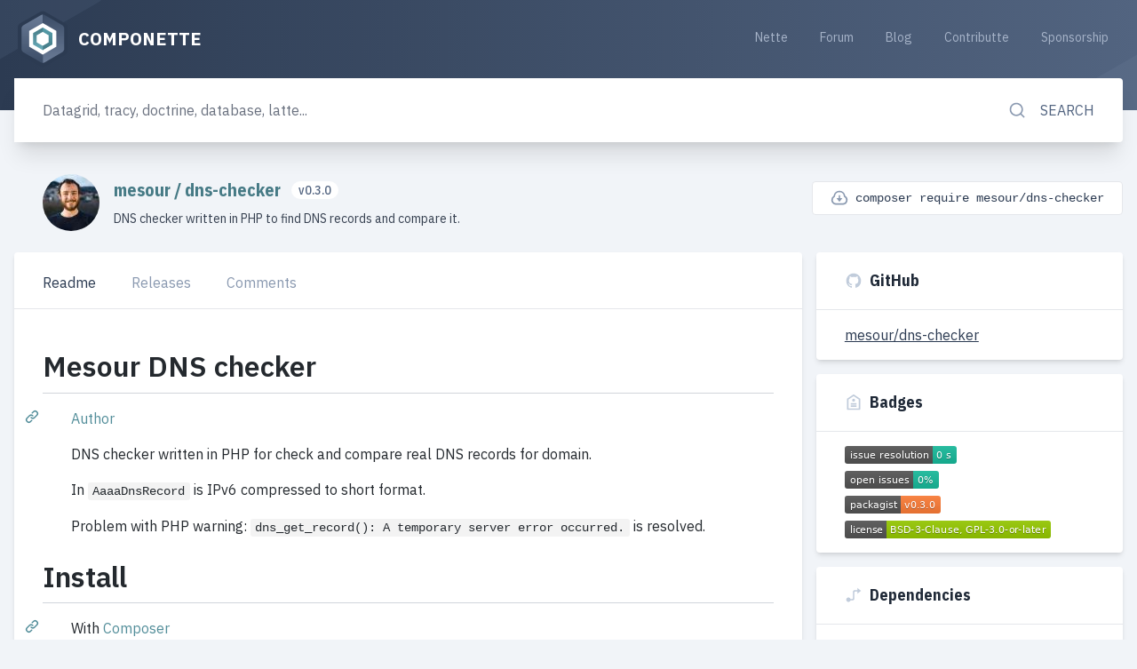

--- FILE ---
content_type: text/html; charset=utf-8
request_url: https://componette.org/mesour/dns-checker/
body_size: 9843
content:
<!DOCTYPE html>
<html lang="en">
<head>
    <meta charset="utf-8">
    <meta name="viewport" content="width=device-width, initial-scale=1, maximum-scale=1, shrink-to-fit=no, viewport-fit=cover">
    <meta name="google-site-verification" content="wIeHv7ZRzLxLQy7wrS9tjxHGFXVVUCtZQMPDYeMAriQ">
    <link rel="shortcut icon" href="https://componette.org/favicon.ico">
    <link rel="canonical" href="/mesour/dns-checker/">
    <meta name="theme-color" content="#314159">

    <!-- Title -->
    <title>mesour/dns-checker | Componette</title>

    <!-- Seo -->
    <meta name="description" content="DNS checker written in PHP to find DNS records and compare it.">
    <meta name="keywords" content="nette, contributte, addons, plugins, components, extensions, forms, datagrid">
    <meta name="googlebot" content="snippet,archive">
    <meta name="robots" content="index, follow">
    <meta name="author" content="Nette Community">
	<meta name="seznam-wmt" content="Caz6JBOXQGqOT62aVO35KMerSIu0O5EZ">

    <!-- Facebook -->
    <meta property="og:type" content="website">
    <meta property="og:title" content="mesour/dns-checker | Componette">
    <meta property="og:url" content="https://componette.org/mesour/dns-checker/">
    <meta property="og:site_name" content="Componette">
    <!--<meta property="og:image" content="">-->

    <!-- Twitter -->
    <meta name="twitter:card" content="summary">
    <meta name="twitter:site" content="@componette">
    <meta name="twitter:url" content="https://componette.org/mesour/dns-checker/">
    <meta name="twitter:title" content="mesour/dns-checker | Componette">
    <meta name="twitter:description" content="DNS checker written in PHP to find DNS records and compare it.">

    <link rel="stylesheet" href="/dist/front.41a112be0f827eace59b.css">

    <!-- Feeds -->
    <link rel="alternate" type="application/rss+xml" title="RSS" href="https://componette.org/rss/latest.xml">

    <!-- Opensearch -->
    <link rel="search" type="application/opensearchdescription+xml" title="Componette" href="https://componette.org/opensearch.xml?v=2.4">

    <!-- Extra head-->
    
</head>
<body>
<div class="fixed w-full z-50 flex flex-col items-center justify-center">
</div>
<header class="px-2 bg-gradient-r-blue-900-blue-700 md:px-4 relative">
    <div class="container z-10 relative flex items-center justify-between pb-8 mx-auto lg:pb-10">
        <a href="/"
           class="flex items-center pt-2 pb-1 text-sm font-bold text-white uppercase md:pt-3 md:pb-2 md:text-base xl:text-xl group focus:outline-none">
            <img alt="Componette" loading="lazy" src="/dist/logo.41a112be0f827eace59b.svg" height="64" width="64"
                 class="h-12 w-12 mr-2 md:h-16 md:w-16 transform transition-all duration-300 ease-in-out group-hover:rotate-360">
            <h1>Componette</h1>
        </a>
<div x-data="{ open: false }" class="relative flex-shrink-0 md:flex-1"
     xmlns:x-transition="http://www.w3.org/1999/xhtml">
    <button @click="open = true"
            class="p-2 rounded focus:outline-none hover:bg-blue-800 transition duration-150 ease-in-out md:hidden"
            :class="{'bg-blue-800': open}">
        <div class="relative flex w-6 h-6">
            <img loading="lazy" src="https://obr.vercel.app/remixicon/system/menu-line/64/ffffff" class="absolute w-6 h-6"
                 :class="{ 'hidden': open }">
            <img loading="lazy" src="https://obr.vercel.app/remixicon/system/close-line/64/ffffff" class="absolute w-6 h-6"
                 :class="{ 'hidden': !open }">
        </div>
        <span class="hidden">Open mobile menu</span>
    </button>
    <ul
            x-show="open"
            x-transition:enter="transition ease-out duration-150"
            x-transition:enter-start="opacity-0 transform scale-75"
            x-transition:enter-end="opacity-100 transform scale-100"
            x-transition:leave="transition ease-in duration-150"
            x-transition:leave-start="opacity-100 transform scale-100"
            x-transition:leave-end="opacity-0 transform scale-75"
            @click.away="open = false"
            class="absolute right-0 z-20 items-center w-32 py-2 mt-2 bg-white rounded shadow-md transform origin-top-right md:mt-0 md:bg-transparent md:shadow-none md:relative md:flex md:flex-1 md:w-auto md:text-right top-menu"
    >
            <li class="md:inline-flex">
                <a href="https://pla.nette.org"
                   class="flex px-4 py-2 text-xs hover:bg-blue-100 md:hover:bg-blue-800 md:rounded md:hover:text-blue-200 md:text-blue-400 md:text-sm transition duration-150 ease-out focus:outline-none">
                    Nette
                </a>
            </li>
            <li class="md:inline-flex">
                <a href="https://forum.nette.org"
                   class="flex px-4 py-2 text-xs hover:bg-blue-100 md:hover:bg-blue-800 md:rounded md:hover:text-blue-200 md:text-blue-400 md:text-sm transition duration-150 ease-out focus:outline-none">
                    Forum
                </a>
            </li>
            <li class="md:inline-flex">
                <a href="https://blog.nette.org"
                   class="flex px-4 py-2 text-xs hover:bg-blue-100 md:hover:bg-blue-800 md:rounded md:hover:text-blue-200 md:text-blue-400 md:text-sm transition duration-150 ease-out focus:outline-none">
                    Blog
                </a>
            </li>
            <li class="md:inline-flex">
                <a href="https://contributte.org"
                   class="flex px-4 py-2 text-xs hover:bg-blue-100 md:hover:bg-blue-800 md:rounded md:hover:text-blue-200 md:text-blue-400 md:text-sm transition duration-150 ease-out focus:outline-none">
                    Contributte
                </a>
            </li>
            <li class="md:inline-flex">
                <a href="https://contributte.org/partners.html"
                   class="flex px-4 py-2 text-xs hover:bg-blue-100 md:hover:bg-blue-800 md:rounded md:hover:text-blue-200 md:text-blue-400 md:text-sm transition duration-150 ease-out focus:outline-none">
                    Sponsorship
                </a>
            </li>
    </ul>
</div>
    </div>
<div class="absolute z-0 left-0 top-0 h-full w-full overflow-hidden" aria-label="hidden">
    <div class="grid grid-cols-12 grid-rows-1 max-w-sm lg:max-w-lg xl:max-w-6xl mx-auto">
        <div class="col-start-3 xl:col-start-2 row-start-1 col-2 relative">
            <svg fill="currentColor" viewBox="0 0 100 100"
                 class="text-blue-700 opacity-25 transform xl:-translate-y-1/2 -ml-48 md:-ml-96 -mt-48 xl:-ml-128 xl:-mt-24 w-64 xl:w-96">
                <path id="Path_236" d="M12.9,24.2c-2.2,1.4-3.6,3.8-3.7,6.4v38.7c0.1,2.6,1.5,5,3.7,6.4L46.3,95c2.3,1.2,5.1,1.2,7.4,0l33.4-19.3
										c2.2-1.4,3.6-3.8,3.7-6.4V30.6c-0.1-2.6-1.5-5-3.7-6.4L53.8,5c-2.3-1.2-5.1-1.2-7.4,0L12.9,24.2z"></path>
            </svg>
        </div>
        <div class="col-start-3 xl:col-start-2 row-start-1 col-2 relative">
            <svg fill="currentColor" viewBox="0 0 100 100"
                 class="text-blue-700 opacity-25 transform xl:-translate-y-1/2 -ml-64 md:-ml-72 -mt-48 xl:-ml-96 xl:-mt-24 w-64 xl:w-96">
                <path id="Path_236" d="M12.9,24.2c-2.2,1.4-3.6,3.8-3.7,6.4v38.7c0.1,2.6,1.5,5,3.7,6.4L46.3,95c2.3,1.2,5.1,1.2,7.4,0l33.4-19.3
										c2.2-1.4,3.6-3.8,3.7-6.4V30.6c-0.1-2.6-1.5-5-3.7-6.4L53.8,5c-2.3-1.2-5.1-1.2-7.4,0L12.9,24.2z"></path>
            </svg>
        </div>
        <div class="col-start-10 xl:col-start-11 row-start-1 col-2 relative">
            <svg fill="currentColor" viewBox="0 0 100 100"
                 class="text-blue-600 opacity-25 transform translate-y-8 translate-x-24 translate-y-10 w-32 md:w-96">
                <path id="Path_236" d="M12.9,24.2c-2.2,1.4-3.6,3.8-3.7,6.4v38.7c0.1,2.6,1.5,5,3.7,6.4L46.3,95c2.3,1.2,5.1,1.2,7.4,0l33.4-19.3
										c2.2-1.4,3.6-3.8,3.7-6.4V30.6c-0.1-2.6-1.5-5-3.7-6.4L53.8,5c-2.3-1.2-5.1-1.2-7.4,0L12.9,24.2z"></path>
            </svg>
        </div>
        <div class="col-start-10 xl:col-start-11 row-start-1 col-2 relative">
            <svg fill="currentColor" viewBox="0 0 100 100"
                 class="text-blue-600 opacity-25 transform translate-x-64 translate-y-16 w-32 md:w-64">
                <path id="Path_236" d="M12.9,24.2c-2.2,1.4-3.6,3.8-3.7,6.4v38.7c0.1,2.6,1.5,5,3.7,6.4L46.3,95c2.3,1.2,5.1,1.2,7.4,0l33.4-19.3
										c2.2-1.4,3.6-3.8,3.7-6.4V30.6c-0.1-2.6-1.5-5-3.7-6.4L53.8,5c-2.3-1.2-5.1-1.2-7.4,0L12.9,24.2z"></path>
            </svg>
        </div>
        <div class="col-start-10 xl:col-start-11 row-start-1 col-2 relative">
            <svg fill="currentColor" viewBox="0 0 100 100"
                 class="text-blue-600 opacity-25 transform translate-x-72 -translate-y-16 md:w-32">
                <path id="Path_236" d="M12.9,24.2c-2.2,1.4-3.6,3.8-3.7,6.4v38.7c0.1,2.6,1.5,5,3.7,6.4L46.3,95c2.3,1.2,5.1,1.2,7.4,0l33.4-19.3
										c2.2-1.4,3.6-3.8,3.7-6.4V30.6c-0.1-2.6-1.5-5-3.7-6.4L53.8,5c-2.3-1.2-5.1-1.2-7.4,0L12.9,24.2z"></path>
            </svg>
        </div>
    </div>
</div>
</header>
<div class="px-2 -mb-4 md:px-4 md:-mb-1 lg:-mb-0">
    <form class="container flex mx-auto bg-white rounded shadow-xl transform -translate-y-1/2" action="/search/" method="get" id="frm-search-form">
        <input
                class="flex-1 w-full px-5 py-4 text-sm border-0 lg:px-8 lg:py-6 form-input md:text-base focus:outline-none"
                type="text" autocomplete="off"
                placeholder="Datagrid, tracy, doctrine, database, latte..."
				style="box-shadow: none" 
        name="q" data-handle="/search/?q=_QUERY_" id="frm-search-form-q">
        <button
                class="inline-flex items-center flex-shrink-0 px-4 text-sm font-medium text-blue-700 uppercase rounded-r md:px-8 xl:text-base transition duration-150 ease-in-out hover:bg-blue-100 focus:outline-none"
         type="submit" name="_submit">
            <img
        alt="search-line"
        loading="lazy"
        src="https://obr.vercel.app/remixicon/system/search-line/64/8A99B0" class="h-5 md:mr-4">

            <span class="hidden md:block">Search</span>
        </button>
<input type="hidden" name="do" value="search-form-submit">    </form>
</div>


    <div class="px-2 md:px-4 overflow-hidden">
        <div class="container mx-auto mb-10">
    <div class="flex flex-wrap w-full">
<div class="w-full flex flex-wrap justify-between">
    <div class="flex items-center w-full px-5 pt-2 md:pt-0 lg:px-8 mb-3 lg:mb-6 lg:w-1/2">
<a href="https://github.com/mesour/dns-checker"
   class="flex-shrink-0 mr-4"
>
    <img loading="lazy" alt="mesour"
         src="https://avatars.githubusercontent.com/mesour?s=64" class="w-8 h-8 rounded-full lg:h-16 lg:w-16">
</a>
        <div class="flex flex-col flex-1">
<h3 class="inline-block mb-2 text-lg font-bold leading-tight text-teal-800 font-headers xl:text-xl align-middle">
        <a data-ga="1" data-event="click" data-category="header" data-action="repo-author"
           title="Show all addons by mesour" href="/mesour/"
        >
            mesour
        </a>
        /
        <a class="mr-2" data-ga="1" data-event="click" data-category="header" data-action="repo-name"
           title="See dns-checker Github profile" href="https://github.com/mesour/dns-checker"
        >
            dns-checker
        </a>
    <span class="relative inline-block px-2 text-sm font-normal text-blue-700 rounded-full -mt-1 align-middle bg-white">
        v0.3.0
    </span>
</h3>
<p class="text-sm text-gray-700">DNS checker written in PHP to find DNS records and compare it.</p>
        </div>
    </div>
    <div
            class="flex items-start w-auto sm:ml-16 md:mt-2 mb-2 md:mb-4 lg:ml-0">
        <div class="bg-white py-2 px-5 w-full rounded border flex items-center">
<img
        alt="download-cloud-line"
        loading="lazy"
        src="https://obr.vercel.app/remixicon/system/download-cloud-line/64/8A99B0" class="w-5 h-5 mr-2">
            <code class="text-blue-900 text-sm">composer require mesour/dns-checker</code>
        </div>
    </div>
</div>
    </div>
    <div class="grid grid-cols-7 gap-4 mb-4">
        <div class="order-2 row-span-3 col-span-7 lg:col-span-4 xl:col-span-5 lg:order-1 relative z-0">
<svg fill="currentColor" viewBox="0 0 100 100"
     class="text-blue-200 absolute bottom-0 left-0 z-0 w-24 transform -mb-2 -ml-4 -translate-x-1/2 translate-y-1/2">
    <path id="Path_236" d="M12.9,24.2c-2.2,1.4-3.6,3.8-3.7,6.4v38.7c0.1,2.6,1.5,5,3.7,6.4L46.3,95c2.3,1.2,5.1,1.2,7.4,0l33.4-19.3
										c2.2-1.4,3.6-3.8,3.7-6.4V30.6c-0.1-2.6-1.5-5-3.7-6.4L53.8,5c-2.3-1.2-5.1-1.2-7.4,0L12.9,24.2z"></path>
</svg>
            <div class="bg-white rounded shadow-md z-10 relative" x-data="{ tab: 'content' }">
                <div class="flex flex-col flex-wrap items-stretch w-full px-5 lg:px-8">
                    <nav class="-mx-5 -mb-px">
                        <ul class="flex flex-wrap w-full items-end justify-between px-5 md:px-0 md:justify-start lg:min-h-16">
                                <li class="flex md:px-5" @click="tab = 'content'">
                                        <span class="font-medium text-blue-500 py-3 border-b-2 md:py-4 text-sm md:text-base cursor-pointer hover:text-blue-900 border-transparent"
                                              :class="[tab === 'content' ? 'text-blue-900 hover:text-blue-900 cursor-auto border-teal-600' : 'cursor-pointer hover:text-blue-900 border-transparent' ]">
                                           Readme
                                        </span>
                                </li>
                                <li class="flex md:px-5" @click="tab = 'releases'">
                                        <span class="font-medium text-blue-500 py-3 border-b-2 md:py-4 text-sm md:text-base cursor-pointer hover:text-blue-900 border-transparent"
                                              :class="[tab === 'releases' ? 'text-blue-900 hover:text-blue-900 cursor-auto border-teal-600' : 'cursor-pointer hover:text-blue-900 border-transparent' ]">
                                           Releases
                                        </span>
                                </li>
                                <li class="flex md:px-5" @click="tab = 'comments'">
                                        <span class="font-medium text-blue-500 py-3 border-b-2 md:py-4 text-sm md:text-base cursor-pointer hover:text-blue-900 border-transparent"
                                              :class="[tab === 'comments' ? 'text-blue-900 hover:text-blue-900 cursor-auto border-teal-600' : 'cursor-pointer hover:text-blue-900 border-transparent' ]">
                                           Comments
                                        </span>
                                </li>
                        </ul>
                    </nav>
                </div>
                <div class="flex flex-wrap items-center justify-between px-5 pt-4 pb-5 border-t lg:px-8 lg:pt-5 lg:pb-8">
                        <div class="w-full" x-show="tab === 'content'">
<div class="readme">
            <div id="readme" class="md" data-path="README.md"><article class="markdown-body entry-content container-lg" itemprop="text"><div class="markdown-heading" dir="auto"><h1 class="heading-element" dir="auto">Mesour DNS checker</h1><a id="user-content-mesour-dns-checker" class="anchor" aria-label="Permalink: Mesour DNS checker" href="https://github.com/mesour/dns-checker/#mesour-dns-checker"><svg class="octicon octicon-link" viewBox="0 0 16 16" version="1.1" width="16" height="16" aria-hidden="true"><path d="m7.775 3.275 1.25-1.25a3.5 3.5 0 1 1 4.95 4.95l-2.5 2.5a3.5 3.5 0 0 1-4.95 0 .751.751 0 0 1 .018-1.042.751.751 0 0 1 1.042-.018 1.998 1.998 0 0 0 2.83 0l2.5-2.5a2.002 2.002 0 0 0-2.83-2.83l-1.25 1.25a.751.751 0 0 1-1.042-.018.751.751 0 0 1-.018-1.042Zm-4.69 9.64a1.998 1.998 0 0 0 2.83 0l1.25-1.25a.751.751 0 0 1 1.042.018.751.751 0 0 1 .018 1.042l-1.25 1.25a3.5 3.5 0 1 1-4.95-4.95l2.5-2.5a3.5 3.5 0 0 1 4.95 0 .751.751 0 0 1-.018 1.042.751.751 0 0 1-1.042.018 1.998 1.998 0 0 0-2.83 0l-2.5 2.5a1.998 1.998 0 0 0 0 2.83Z"></path></svg></a></div>
<ul dir="auto">
<li>
<p dir="auto"><a href="http://mesour.com" rel="nofollow">Author</a></p>
</li>
<li>
<p dir="auto">DNS checker written in PHP for check and compare real DNS records for domain.</p>
</li>
<li>
<p dir="auto">In <code>AaaaDnsRecord</code> is IPv6 compressed to short format.</p>
</li>
<li>
<p dir="auto">Problem with PHP warning: <code>dns_get_record(): A temporary server error occurred.</code> is resolved.</p>
</li>
</ul>
<div class="markdown-heading" dir="auto"><h1 class="heading-element" dir="auto">Install</h1><a id="user-content-install" class="anchor" aria-label="Permalink: Install" href="https://github.com/mesour/dns-checker/#install"><svg class="octicon octicon-link" viewBox="0 0 16 16" version="1.1" width="16" height="16" aria-hidden="true"><path d="m7.775 3.275 1.25-1.25a3.5 3.5 0 1 1 4.95 4.95l-2.5 2.5a3.5 3.5 0 0 1-4.95 0 .751.751 0 0 1 .018-1.042.751.751 0 0 1 1.042-.018 1.998 1.998 0 0 0 2.83 0l2.5-2.5a2.002 2.002 0 0 0-2.83-2.83l-1.25 1.25a.751.751 0 0 1-1.042-.018.751.751 0 0 1-.018-1.042Zm-4.69 9.64a1.998 1.998 0 0 0 2.83 0l1.25-1.25a.751.751 0 0 1 1.042.018.751.751 0 0 1 .018 1.042l-1.25 1.25a3.5 3.5 0 1 1-4.95-4.95l2.5-2.5a3.5 3.5 0 0 1 4.95 0 .751.751 0 0 1-.018 1.042.751.751 0 0 1-1.042.018 1.998 1.998 0 0 0-2.83 0l-2.5 2.5a1.998 1.998 0 0 0 0 2.83Z"></path></svg></a></div>
<ul dir="auto">
<li>
<p dir="auto">With <a href="https://getcomposer.org" rel="nofollow">Composer</a></p>
<div class="snippet-clipboard-content notranslate position-relative overflow-auto" data-snippet-clipboard-copy-content="  composer require mesour/dns-checker"><pre class="notranslate"><code>  composer require mesour/dns-checker
</code></pre></div>
</li>
<li>
<p dir="auto">Or download source from <a href="https://github.com/mesour/dns-checker/releases">GitHub</a></p>
</li>
</ul>
<div class="markdown-heading" dir="auto"><h1 class="heading-element" dir="auto">Usage</h1><a id="user-content-usage" class="anchor" aria-label="Permalink: Usage" href="https://github.com/mesour/dns-checker/#usage"><svg class="octicon octicon-link" viewBox="0 0 16 16" version="1.1" width="16" height="16" aria-hidden="true"><path d="m7.775 3.275 1.25-1.25a3.5 3.5 0 1 1 4.95 4.95l-2.5 2.5a3.5 3.5 0 0 1-4.95 0 .751.751 0 0 1 .018-1.042.751.751 0 0 1 1.042-.018 1.998 1.998 0 0 0 2.83 0l2.5-2.5a2.002 2.002 0 0 0-2.83-2.83l-1.25 1.25a.751.751 0 0 1-1.042-.018.751.751 0 0 1-.018-1.042Zm-4.69 9.64a1.998 1.998 0 0 0 2.83 0l1.25-1.25a.751.751 0 0 1 1.042.018.751.751 0 0 1 .018 1.042l-1.25 1.25a3.5 3.5 0 1 1-4.95-4.95l2.5-2.5a3.5 3.5 0 0 1 4.95 0 .751.751 0 0 1-.018 1.042.751.751 0 0 1-1.042.018 1.998 1.998 0 0 0-2.83 0l-2.5 2.5a1.998 1.998 0 0 0 0 2.83Z"></path></svg></a></div>
<ol dir="auto">
<li>Create instance <code>\Mesour\DnsChecker\Providers\DnsRecordProvider</code>:</li>
</ol>
<div class="highlight highlight-text-html-php notranslate position-relative overflow-auto" dir="auto" data-snippet-clipboard-copy-content="$provider = new \Mesour\DnsChecker\Providers\DnsRecordProvider();"><pre><span class="pl-s1"><span class="pl-c1">$</span>provider</span> = <span class="pl-k">new</span> \<span class="pl-v">Mesour</span>\<span class="pl-v">DnsChecker</span>\<span class="pl-v">Providers</span>\<span class="pl-v">DnsRecordProvider</span>();</pre></div>
<ol start="2" dir="auto">
<li>Create instance <code>\Mesour\DnsChecker\DnsChecker</code>:</li>
</ol>
<div class="highlight highlight-text-html-php notranslate position-relative overflow-auto" dir="auto" data-snippet-clipboard-copy-content="$checker = new \Mesour\DnsChecker\DnsChecker($provider);"><pre><span class="pl-s1"><span class="pl-c1">$</span>checker</span> = <span class="pl-k">new</span> \<span class="pl-v">Mesour</span>\<span class="pl-v">DnsChecker</span>\<span class="pl-v">DnsChecker</span>(<span class="pl-s1"><span class="pl-c1">$</span>provider</span>);</pre></div>
<ol start="3" dir="auto">
<li>Get DNS record set (second parameter <code>type</code> have same values as parameter <code>type</code> for <a href="http://php.net/manual/en/function.dns-get-record.php" rel="nofollow">PHP function dns_get_record()</a>.):</li>
</ol>
<div class="highlight highlight-text-html-php notranslate position-relative overflow-auto" dir="auto" data-snippet-clipboard-copy-content="$dnsRecordSet = $checker-&gt;getDnsRecordSet('example.com', DNS_A + DNS_AAAA);"><pre><span class="pl-s1"><span class="pl-c1">$</span>dnsRecordSet</span> = <span class="pl-s1"><span class="pl-c1">$</span>checker</span>-&gt;<span class="pl-en">getDnsRecordSet</span>(<span class="pl-s">'<span class="pl-s">example.com</span>'</span>, <span class="pl-c1">DNS_A</span> + <span class="pl-c1">DNS_AAAA</span>);</pre></div>
<p dir="auto"><code>$dnsRecordSet</code> contains for example:</p>
<div class="snippet-clipboard-content notranslate position-relative overflow-auto" data-snippet-clipboard-copy-content="Mesour\DnsChecker\DnsRecordSet
   dnsRecords private =&gt; array (3)
   |  0 =&gt; Mesour\DnsChecker\MxRecord #86b8
   |  |  priority private =&gt; 40
   |  |  target private =&gt; &quot;alt3.aspmx.l.example.com&quot; (24)
   |  |  type private =&gt; &quot;MX&quot; (2)
   |  |  name private =&gt; &quot;example.com&quot; (11)
   |  |  content private =&gt; &quot;40 alt3.aspmx.l.example.com&quot; (27)
   |  |  ttl private =&gt; 404
   |  1 =&gt; Mesour\DnsChecker\MxRecord #5a7b
   |  |  priority private =&gt; 50
   |  |  target private =&gt; &quot;alt4.aspmx.l.example.com&quot; (24)
   |  |  type private =&gt; &quot;MX&quot; (2)
   |  |  name private =&gt; &quot;example.com&quot; (11)
   |  |  content private =&gt; &quot;50 alt4.aspmx.l.example.com&quot; (27)
   |  |  ttl private =&gt; 404"><pre class="notranslate"><code>Mesour\DnsChecker\DnsRecordSet
   dnsRecords private =&gt; array (3)
   |  0 =&gt; Mesour\DnsChecker\MxRecord #86b8
   |  |  priority private =&gt; 40
   |  |  target private =&gt; "alt3.aspmx.l.example.com" (24)
   |  |  type private =&gt; "MX" (2)
   |  |  name private =&gt; "example.com" (11)
   |  |  content private =&gt; "40 alt3.aspmx.l.example.com" (27)
   |  |  ttl private =&gt; 404
   |  1 =&gt; Mesour\DnsChecker\MxRecord #5a7b
   |  |  priority private =&gt; 50
   |  |  target private =&gt; "alt4.aspmx.l.example.com" (24)
   |  |  type private =&gt; "MX" (2)
   |  |  name private =&gt; "example.com" (11)
   |  |  content private =&gt; "50 alt4.aspmx.l.example.com" (27)
   |  |  ttl private =&gt; 404
</code></pre></div>
<div class="markdown-heading" dir="auto"><h1 class="heading-element" dir="auto">DnsRecordSet</h1><a id="user-content-dnsrecordset" class="anchor" aria-label="Permalink: DnsRecordSet" href="https://github.com/mesour/dns-checker/#dnsrecordset"><svg class="octicon octicon-link" viewBox="0 0 16 16" version="1.1" width="16" height="16" aria-hidden="true"><path d="m7.775 3.275 1.25-1.25a3.5 3.5 0 1 1 4.95 4.95l-2.5 2.5a3.5 3.5 0 0 1-4.95 0 .751.751 0 0 1 .018-1.042.751.751 0 0 1 1.042-.018 1.998 1.998 0 0 0 2.83 0l2.5-2.5a2.002 2.002 0 0 0-2.83-2.83l-1.25 1.25a.751.751 0 0 1-1.042-.018.751.751 0 0 1-.018-1.042Zm-4.69 9.64a1.998 1.998 0 0 0 2.83 0l1.25-1.25a.751.751 0 0 1 1.042.018.751.751 0 0 1 .018 1.042l-1.25 1.25a3.5 3.5 0 1 1-4.95-4.95l2.5-2.5a3.5 3.5 0 0 1 4.95 0 .751.751 0 0 1-.018 1.042.751.751 0 0 1-1.042.018 1.998 1.998 0 0 0-2.83 0l-2.5 2.5a1.998 1.998 0 0 0 0 2.83Z"></path></svg></a></div>
<ul dir="auto">
<li>Implements <code>\ArrayAccess</code>, <code>\Countable</code> and <code>\Iterator</code>.</li>
</ul>
<p dir="auto">Check if exist domain record:</p>
<div class="highlight highlight-text-html-php notranslate position-relative overflow-auto" dir="auto" data-snippet-clipboard-copy-content="$dnsRecord = new \Mesour\DnsChecker\Records\DnsRecord('NS', 'example.com', 'ns3.example.com');
Assert::true($dnsRecordSet-&gt;hasRecord($dnsRecord));"><pre><span class="pl-s1"><span class="pl-c1">$</span>dnsRecord</span> = <span class="pl-k">new</span> \<span class="pl-v">Mesour</span>\<span class="pl-v">DnsChecker</span>\<span class="pl-v">Records</span>\<span class="pl-v">DnsRecord</span>(<span class="pl-s">'<span class="pl-s">NS</span>'</span>, <span class="pl-s">'<span class="pl-s">example.com</span>'</span>, <span class="pl-s">'<span class="pl-s">ns3.example.com</span>'</span>);
Assert::<span class="pl-en">true</span>(<span class="pl-s1"><span class="pl-c1">$</span>dnsRecordSet</span>-&gt;<span class="pl-en">hasRecord</span>(<span class="pl-s1"><span class="pl-c1">$</span>dnsRecord</span>));</pre></div>
<p dir="auto">Get matching DNS record:</p>
<div class="highlight highlight-text-html-php notranslate position-relative overflow-auto" dir="auto" data-snippet-clipboard-copy-content="$dnsRecord = new \Mesour\DnsChecker\Records\DnsRecord('AAAA', 'example.com', '2a00:4444:5555:6666::200e');
$nsDnsRecord = $dnsRecordSet-&gt;getMatchingRecord($dnsRecord);"><pre><span class="pl-s1"><span class="pl-c1">$</span>dnsRecord</span> = <span class="pl-k">new</span> \<span class="pl-v">Mesour</span>\<span class="pl-v">DnsChecker</span>\<span class="pl-v">Records</span>\<span class="pl-v">DnsRecord</span>(<span class="pl-s">'<span class="pl-s">AAAA</span>'</span>, <span class="pl-s">'<span class="pl-s">example.com</span>'</span>, <span class="pl-s">'<span class="pl-s">2a00:4444:5555:6666::200e</span>'</span>);
<span class="pl-s1"><span class="pl-c1">$</span>nsDnsRecord</span> = <span class="pl-s1"><span class="pl-c1">$</span>dnsRecordSet</span>-&gt;<span class="pl-en">getMatchingRecord</span>(<span class="pl-s1"><span class="pl-c1">$</span>dnsRecord</span>);</pre></div>
<div class="markdown-heading" dir="auto"><h2 class="heading-element" dir="auto">More information in one DnsRecordSet</h2><a id="user-content-more-information-in-one-dnsrecordset" class="anchor" aria-label="Permalink: More information in one DnsRecordSet" href="https://github.com/mesour/dns-checker/#more-information-in-one-dnsrecordset"><svg class="octicon octicon-link" viewBox="0 0 16 16" version="1.1" width="16" height="16" aria-hidden="true"><path d="m7.775 3.275 1.25-1.25a3.5 3.5 0 1 1 4.95 4.95l-2.5 2.5a3.5 3.5 0 0 1-4.95 0 .751.751 0 0 1 .018-1.042.751.751 0 0 1 1.042-.018 1.998 1.998 0 0 0 2.83 0l2.5-2.5a2.002 2.002 0 0 0-2.83-2.83l-1.25 1.25a.751.751 0 0 1-1.042-.018.751.751 0 0 1-.018-1.042Zm-4.69 9.64a1.998 1.998 0 0 0 2.83 0l1.25-1.25a.751.751 0 0 1 1.042.018.751.751 0 0 1 .018 1.042l-1.25 1.25a3.5 3.5 0 1 1-4.95-4.95l2.5-2.5a3.5 3.5 0 0 1 4.95 0 .751.751 0 0 1-.018 1.042.751.751 0 0 1-1.042.018 1.998 1.998 0 0 0-2.83 0l-2.5 2.5a1.998 1.998 0 0 0 0 2.83Z"></path></svg></a></div>
<div class="highlight highlight-text-html-php notranslate position-relative overflow-auto" dir="auto" data-snippet-clipboard-copy-content="$request = new DnsRecordRequest();
$request-&gt;addFilter('example.com');
$request-&gt;addFilter('www.example.com', DNS_CNAME);
// ... more lines

/** @var \Mesour\DnsChecker\DnsChecker $checker */
/** @var \Mesour\DnsChecker\DnsRecordSet $records */
$records = $checker-&gt;getDnsRecordSetFromRequest($request);"><pre><span class="pl-s1"><span class="pl-c1">$</span>request</span> = <span class="pl-k">new</span> <span class="pl-v">DnsRecordRequest</span>();
<span class="pl-s1"><span class="pl-c1">$</span>request</span>-&gt;<span class="pl-en">addFilter</span>(<span class="pl-s">'<span class="pl-s">example.com</span>'</span>);
<span class="pl-s1"><span class="pl-c1">$</span>request</span>-&gt;<span class="pl-en">addFilter</span>(<span class="pl-s">'<span class="pl-s">www.example.com</span>'</span>, <span class="pl-c1">DNS_CNAME</span>);
<span class="pl-c">// ... more lines</span>

<span class="pl-c">/** @var \Mesour\DnsChecker\DnsChecker $checker */</span>
<span class="pl-c">/** @var \Mesour\DnsChecker\DnsRecordSet $records */</span>
<span class="pl-s1"><span class="pl-c1">$</span>records</span> = <span class="pl-s1"><span class="pl-c1">$</span>checker</span>-&gt;<span class="pl-en">getDnsRecordSetFromRequest</span>(<span class="pl-s1"><span class="pl-c1">$</span>request</span>);</pre></div>
<div class="markdown-heading" dir="auto"><h1 class="heading-element" dir="auto">Difference between two DnsRecordSets</h1><a id="user-content-difference-between-two-dnsrecordsets" class="anchor" aria-label="Permalink: Difference between two DnsRecordSets" href="https://github.com/mesour/dns-checker/#difference-between-two-dnsrecordsets"><svg class="octicon octicon-link" viewBox="0 0 16 16" version="1.1" width="16" height="16" aria-hidden="true"><path d="m7.775 3.275 1.25-1.25a3.5 3.5 0 1 1 4.95 4.95l-2.5 2.5a3.5 3.5 0 0 1-4.95 0 .751.751 0 0 1 .018-1.042.751.751 0 0 1 1.042-.018 1.998 1.998 0 0 0 2.83 0l2.5-2.5a2.002 2.002 0 0 0-2.83-2.83l-1.25 1.25a.751.751 0 0 1-1.042-.018.751.751 0 0 1-.018-1.042Zm-4.69 9.64a1.998 1.998 0 0 0 2.83 0l1.25-1.25a.751.751 0 0 1 1.042.018.751.751 0 0 1 .018 1.042l-1.25 1.25a3.5 3.5 0 1 1-4.95-4.95l2.5-2.5a3.5 3.5 0 0 1 4.95 0 .751.751 0 0 1-.018 1.042.751.751 0 0 1-1.042.018 1.998 1.998 0 0 0-2.83 0l-2.5 2.5a1.998 1.998 0 0 0 0 2.83Z"></path></svg></a></div>
<div class="highlight highlight-text-html-php notranslate position-relative overflow-auto" dir="auto" data-snippet-clipboard-copy-content="$factory = new DnsRecordSetDiffFactory();

$expected = $this-&gt;createExpectedDnsRecordSet();

$checker = new DnsChecker(new DnsRecordProvider());
$recordSet = $checker-&gt;getDnsRecordSet('example.com');

/** @var Mesour\DnsChecker\Diffs\DnsRecordSetDiff $diff */
$diff = $factory-&gt;createDiff($expected, $recordSet);

Assert::true($diff-&gt;hasDifferentRecord());

$diffs = $diff-&gt;getDiffs();

Assert::count(5, $diffs);
Assert::type(Mesour\DnsChecker\Diffs\DnsRecordDiff::class, $diffs[0]);

/** @var DnsRecordDiff $recordDiff */
$recordDiff = $diffs[4];
Assert::true($recordDiff-&gt;isDifferent());

// Can use this for get array of similar records with same type
$recordDiff-&gt;getSimilarRecords();"><pre><span class="pl-s1"><span class="pl-c1">$</span>factory</span> = <span class="pl-k">new</span> <span class="pl-v">DnsRecordSetDiffFactory</span>();

<span class="pl-s1"><span class="pl-c1">$</span>expected</span> = <span class="pl-s1"><span class="pl-c1">$</span><span class="pl-smi">this</span></span>-&gt;<span class="pl-en">createExpectedDnsRecordSet</span>();

<span class="pl-s1"><span class="pl-c1">$</span>checker</span> = <span class="pl-k">new</span> <span class="pl-v">DnsChecker</span>(<span class="pl-k">new</span> <span class="pl-v">DnsRecordProvider</span>());
<span class="pl-s1"><span class="pl-c1">$</span>recordSet</span> = <span class="pl-s1"><span class="pl-c1">$</span>checker</span>-&gt;<span class="pl-en">getDnsRecordSet</span>(<span class="pl-s">'<span class="pl-s">example.com</span>'</span>);

<span class="pl-c">/** @var Mesour\DnsChecker\Diffs\DnsRecordSetDiff $diff */</span>
<span class="pl-s1"><span class="pl-c1">$</span>diff</span> = <span class="pl-s1"><span class="pl-c1">$</span>factory</span>-&gt;<span class="pl-en">createDiff</span>(<span class="pl-s1"><span class="pl-c1">$</span>expected</span>, <span class="pl-s1"><span class="pl-c1">$</span>recordSet</span>);

Assert::<span class="pl-en">true</span>(<span class="pl-s1"><span class="pl-c1">$</span>diff</span>-&gt;<span class="pl-en">hasDifferentRecord</span>());

<span class="pl-s1"><span class="pl-c1">$</span>diffs</span> = <span class="pl-s1"><span class="pl-c1">$</span>diff</span>-&gt;<span class="pl-en">getDiffs</span>();

Assert::<span class="pl-en">count</span>(<span class="pl-c1">5</span>, <span class="pl-s1"><span class="pl-c1">$</span>diffs</span>);
Assert::<span class="pl-en">type</span>(<span class="pl-v">Mesour</span>\<span class="pl-v">DnsChecker</span>\<span class="pl-v">Diffs</span>\DnsRecordDiff::class, <span class="pl-s1"><span class="pl-c1">$</span>diffs</span>[<span class="pl-c1">0</span>]);

<span class="pl-c">/** @var DnsRecordDiff $recordDiff */</span>
<span class="pl-s1"><span class="pl-c1">$</span>recordDiff</span> = <span class="pl-s1"><span class="pl-c1">$</span>diffs</span>[<span class="pl-c1">4</span>];
Assert::<span class="pl-en">true</span>(<span class="pl-s1"><span class="pl-c1">$</span>recordDiff</span>-&gt;<span class="pl-en">isDifferent</span>());

<span class="pl-c">// Can use this for get array of similar records with same type</span>
<span class="pl-s1"><span class="pl-c1">$</span>recordDiff</span>-&gt;<span class="pl-en">getSimilarRecords</span>();</pre></div>
<div class="markdown-heading" dir="auto"><h2 class="heading-element" dir="auto">Mock DNS record provider</h2><a id="user-content-mock-dns-record-provider" class="anchor" aria-label="Permalink: Mock DNS record provider" href="https://github.com/mesour/dns-checker/#mock-dns-record-provider"><svg class="octicon octicon-link" viewBox="0 0 16 16" version="1.1" width="16" height="16" aria-hidden="true"><path d="m7.775 3.275 1.25-1.25a3.5 3.5 0 1 1 4.95 4.95l-2.5 2.5a3.5 3.5 0 0 1-4.95 0 .751.751 0 0 1 .018-1.042.751.751 0 0 1 1.042-.018 1.998 1.998 0 0 0 2.83 0l2.5-2.5a2.002 2.002 0 0 0-2.83-2.83l-1.25 1.25a.751.751 0 0 1-1.042-.018.751.751 0 0 1-.018-1.042Zm-4.69 9.64a1.998 1.998 0 0 0 2.83 0l1.25-1.25a.751.751 0 0 1 1.042.018.751.751 0 0 1 .018 1.042l-1.25 1.25a3.5 3.5 0 1 1-4.95-4.95l2.5-2.5a3.5 3.5 0 0 1 4.95 0 .751.751 0 0 1-.018 1.042.751.751 0 0 1-1.042.018 1.998 1.998 0 0 0-2.83 0l-2.5 2.5a1.998 1.998 0 0 0 0 2.83Z"></path></svg></a></div>
<p dir="auto">For mock DNS provider your tests can use <code>Mesour\DnsChecker\StaticDnsRecordProvider</code> or <code>Mesour\DnsChecker\ArrayDnsRecordProvider</code>.</p>
<p dir="auto">Values are as return values of <a href="http://php.net/manual/en/function.dns-get-record.php" rel="nofollow">PHP function dns_get_record()</a>.</p>
<div class="highlight highlight-text-html-php notranslate position-relative overflow-auto" dir="auto" data-snippet-clipboard-copy-content="$provider = new \Mesour\DnsChecker\Providers\StaticDnsRecordProvider([
	[
    	'host' =&gt; 'example.com',
    	'class' =&gt; 'IN',
    	'ttl' =&gt; 34,
    	'type' =&gt; 'A',
    	'ip' =&gt; '216.58.201.78',
    ],
]);"><pre><span class="pl-s1"><span class="pl-c1">$</span>provider</span> = <span class="pl-k">new</span> \<span class="pl-v">Mesour</span>\<span class="pl-v">DnsChecker</span>\<span class="pl-v">Providers</span>\<span class="pl-v">StaticDnsRecordProvider</span>([
	[
    	<span class="pl-s">'<span class="pl-s">host</span>'</span> =&gt; <span class="pl-s">'<span class="pl-s">example.com</span>'</span>,
    	<span class="pl-s">'<span class="pl-s">class</span>'</span> =&gt; <span class="pl-s">'<span class="pl-s">IN</span>'</span>,
    	<span class="pl-s">'<span class="pl-s">ttl</span>'</span> =&gt; <span class="pl-c1">34</span>,
    	<span class="pl-s">'<span class="pl-s">type</span>'</span> =&gt; <span class="pl-s">'<span class="pl-s">A</span>'</span>,
    	<span class="pl-s">'<span class="pl-s">ip</span>'</span> =&gt; <span class="pl-s">'<span class="pl-s">216.58.201.78</span>'</span>,
    ],
]);</pre></div>
<div class="markdown-heading" dir="auto"><h1 class="heading-element" dir="auto">Development</h1><a id="user-content-development" class="anchor" aria-label="Permalink: Development" href="https://github.com/mesour/dns-checker/#development"><svg class="octicon octicon-link" viewBox="0 0 16 16" version="1.1" width="16" height="16" aria-hidden="true"><path d="m7.775 3.275 1.25-1.25a3.5 3.5 0 1 1 4.95 4.95l-2.5 2.5a3.5 3.5 0 0 1-4.95 0 .751.751 0 0 1 .018-1.042.751.751 0 0 1 1.042-.018 1.998 1.998 0 0 0 2.83 0l2.5-2.5a2.002 2.002 0 0 0-2.83-2.83l-1.25 1.25a.751.751 0 0 1-1.042-.018.751.751 0 0 1-.018-1.042Zm-4.69 9.64a1.998 1.998 0 0 0 2.83 0l1.25-1.25a.751.751 0 0 1 1.042.018.751.751 0 0 1 .018 1.042l-1.25 1.25a3.5 3.5 0 1 1-4.95-4.95l2.5-2.5a3.5 3.5 0 0 1 4.95 0 .751.751 0 0 1-.018 1.042.751.751 0 0 1-1.042.018 1.998 1.998 0 0 0-2.83 0l-2.5 2.5a1.998 1.998 0 0 0 0 2.83Z"></path></svg></a></div>
<p dir="auto">Run command <code>make qa</code></p>
<div class="markdown-heading" dir="auto"><h2 class="heading-element" dir="auto">PhpUnit</h2><a id="user-content-phpunit" class="anchor" aria-label="Permalink: PhpUnit" href="https://github.com/mesour/dns-checker/#phpunit"><svg class="octicon octicon-link" viewBox="0 0 16 16" version="1.1" width="16" height="16" aria-hidden="true"><path d="m7.775 3.275 1.25-1.25a3.5 3.5 0 1 1 4.95 4.95l-2.5 2.5a3.5 3.5 0 0 1-4.95 0 .751.751 0 0 1 .018-1.042.751.751 0 0 1 1.042-.018 1.998 1.998 0 0 0 2.83 0l2.5-2.5a2.002 2.002 0 0 0-2.83-2.83l-1.25 1.25a.751.751 0 0 1-1.042-.018.751.751 0 0 1-.018-1.042Zm-4.69 9.64a1.998 1.998 0 0 0 2.83 0l1.25-1.25a.751.751 0 0 1 1.042.018.751.751 0 0 1 .018 1.042l-1.25 1.25a3.5 3.5 0 1 1-4.95-4.95l2.5-2.5a3.5 3.5 0 0 1 4.95 0 .751.751 0 0 1-.018 1.042.751.751 0 0 1-1.042.018 1.998 1.998 0 0 0-2.83 0l-2.5 2.5a1.998 1.998 0 0 0 0 2.83Z"></path></svg></a></div>
<p dir="auto">Run command <code>make phpunit</code></p>
<div class="markdown-heading" dir="auto"><h2 class="heading-element" dir="auto">PHP Stan</h2><a id="user-content-php-stan" class="anchor" aria-label="Permalink: PHP Stan" href="https://github.com/mesour/dns-checker/#php-stan"><svg class="octicon octicon-link" viewBox="0 0 16 16" version="1.1" width="16" height="16" aria-hidden="true"><path d="m7.775 3.275 1.25-1.25a3.5 3.5 0 1 1 4.95 4.95l-2.5 2.5a3.5 3.5 0 0 1-4.95 0 .751.751 0 0 1 .018-1.042.751.751 0 0 1 1.042-.018 1.998 1.998 0 0 0 2.83 0l2.5-2.5a2.002 2.002 0 0 0-2.83-2.83l-1.25 1.25a.751.751 0 0 1-1.042-.018.751.751 0 0 1-.018-1.042Zm-4.69 9.64a1.998 1.998 0 0 0 2.83 0l1.25-1.25a.751.751 0 0 1 1.042.018.751.751 0 0 1 .018 1.042l-1.25 1.25a3.5 3.5 0 1 1-4.95-4.95l2.5-2.5a3.5 3.5 0 0 1 4.95 0 .751.751 0 0 1-.018 1.042.751.751 0 0 1-1.042.018 1.998 1.998 0 0 0-2.83 0l-2.5 2.5a1.998 1.998 0 0 0 0 2.83Z"></path></svg></a></div>
<p dir="auto">Run command <code>make phpstan</code></p>
<div class="markdown-heading" dir="auto"><h2 class="heading-element" dir="auto">Code style</h2><a id="user-content-code-style" class="anchor" aria-label="Permalink: Code style" href="https://github.com/mesour/dns-checker/#code-style"><svg class="octicon octicon-link" viewBox="0 0 16 16" version="1.1" width="16" height="16" aria-hidden="true"><path d="m7.775 3.275 1.25-1.25a3.5 3.5 0 1 1 4.95 4.95l-2.5 2.5a3.5 3.5 0 0 1-4.95 0 .751.751 0 0 1 .018-1.042.751.751 0 0 1 1.042-.018 1.998 1.998 0 0 0 2.83 0l2.5-2.5a2.002 2.002 0 0 0-2.83-2.83l-1.25 1.25a.751.751 0 0 1-1.042-.018.751.751 0 0 1-.018-1.042Zm-4.69 9.64a1.998 1.998 0 0 0 2.83 0l1.25-1.25a.751.751 0 0 1 1.042.018.751.751 0 0 1 .018 1.042l-1.25 1.25a3.5 3.5 0 1 1-4.95-4.95l2.5-2.5a3.5 3.5 0 0 1 4.95 0 .751.751 0 0 1-.018 1.042.751.751 0 0 1-1.042.018 1.998 1.998 0 0 0-2.83 0l-2.5 2.5a1.998 1.998 0 0 0 0 2.83Z"></path></svg></a></div>
<p dir="auto">Run command <code>make cs</code></p>
<p dir="auto">Run command <code>make csf</code> for fix</p>
<div class="markdown-heading" dir="auto"><h2 class="heading-element" dir="auto">Parallel lint</h2><a id="user-content-parallel-lint" class="anchor" aria-label="Permalink: Parallel lint" href="https://github.com/mesour/dns-checker/#parallel-lint"><svg class="octicon octicon-link" viewBox="0 0 16 16" version="1.1" width="16" height="16" aria-hidden="true"><path d="m7.775 3.275 1.25-1.25a3.5 3.5 0 1 1 4.95 4.95l-2.5 2.5a3.5 3.5 0 0 1-4.95 0 .751.751 0 0 1 .018-1.042.751.751 0 0 1 1.042-.018 1.998 1.998 0 0 0 2.83 0l2.5-2.5a2.002 2.002 0 0 0-2.83-2.83l-1.25 1.25a.751.751 0 0 1-1.042-.018.751.751 0 0 1-.018-1.042Zm-4.69 9.64a1.998 1.998 0 0 0 2.83 0l1.25-1.25a.751.751 0 0 1 1.042.018.751.751 0 0 1 .018 1.042l-1.25 1.25a3.5 3.5 0 1 1-4.95-4.95l2.5-2.5a3.5 3.5 0 0 1 4.95 0 .751.751 0 0 1-.018 1.042.751.751 0 0 1-1.042.018 1.998 1.998 0 0 0-2.83 0l-2.5 2.5a1.998 1.998 0 0 0 0 2.83Z"></path></svg></a></div>
<p dir="auto">Run command <code>make lint</code></p>
</article></div>
</div>
                        </div>
                        <div class="w-full" x-show="tab === 'releases'">
<div class="releases">
    <ul>
        <li>
            <h3 class="text-xl font-bold text-blue-700 mb-4 pb-2 border-b">
                <a href="https://github.com/mesour/dns-checker/releases/tag/v0.3.0">v0.3.0</a>
                <small class="text-blue-300">Released version 0.3.0</small>
            </h3>
            <section>
                <h2>Changes</h2>
<ul>
<li>Fixed for PHP 8</li>
<li>Increased minimum compatibility to PHP 8.0+</li>
<li>Fixed PhpStan</li>
<li>Used PhpUnit instead of Nette tester</li>
</ul>
            </section>
        </li>
        <li>
            <h3 class="text-xl font-bold text-blue-700 mb-4 pb-2 border-b">
                <a href="https://github.com/mesour/dns-checker/releases/tag/v0.2.0">v0.2.0</a>
                <small class="text-blue-300">Released version 0.2.0</small>
            </h3>
            <section>
                <h2>Changes</h2>
<ul>
<li>Fixed for PHP 7.4</li>
<li>Increased minimum compatibility to PHP 7.1+</li>
</ul>
            </section>
        </li>
        <li>
            <h3 class="text-xl font-bold text-blue-700 mb-4 pb-2 border-b">
                <a href="https://github.com/mesour/dns-checker/releases/tag/v0.1.3">v0.1.3</a>
                <small class="text-blue-300">Released version 0.1.3</small>
            </h3>
            <section>
                <h2>Changes</h2>
<ul>
<li><code>IpAddressValidator</code> and <code>IpAddressNormalizer</code> moved to separate package</li>
</ul>
            </section>
        </li>
        <li>
            <h3 class="text-xl font-bold text-blue-700 mb-4 pb-2 border-b">
                <a href="https://github.com/mesour/dns-checker/releases/tag/v0.1.2">v0.1.2</a>
                <small class="text-blue-300">Released version 0.1.2</small>
            </h3>
            <section>
                <h2>Changes</h2>
<ul>
<li>Added support for DnsRecordDiffs</li>
<li>Added IpAddress helpers</li>
</ul>
            </section>
        </li>
        <li>
            <h3 class="text-xl font-bold text-blue-700 mb-4 pb-2 border-b">
                <a href="https://github.com/mesour/dns-checker/releases/tag/v0.1.1">v0.1.1</a>
                <small class="text-blue-300">Released version 0.1.1</small>
            </h3>
            <section>
                <h2>Changes</h2>
<ul>
<li>Added <code>DnsRecordRequest</code> and <code>ArrayDnsRecordProvider</code></li>
</ul>
            </section>
        </li>
        <li>
            <h3 class="text-xl font-bold text-blue-700 mb-4 pb-2 border-b">
                <a href="https://github.com/mesour/dns-checker/releases/tag/v0.1.0">v0.1.0</a>
                <small class="text-blue-300">Released version 0.1.0</small>
            </h3>
            <section>
                <p>initial</p>
            </section>
        </li>
    </ul>
</div>
                        </div>
                        <div class="w-full" x-show="tab === 'comments'">
<div class="comments">
    <div id="disqus_thread"></div>
</div>
                        </div>
                </div>
            </div>
        </div>
        <div class="order-3 col-span-7 lg:col-span-3 xl:col-span-2 z-10">

<div class="bg-white rounded shadow-md relative z-10 mb-4">
    <div class="flex flex-wrap items-center justify-start px-5 pt-3 lg:px-8 lg:pt-4 min-h-16">
<img
        alt="github-fill"
        loading="lazy"
        src="https://obr.vercel.app/remixicon/logos/github-fill/64/C1CCDB" class="flex-shrink-0 w-5 h-5 mb-3 lg:mb-4 mr-2">
        <div class="mb-3 lg:mb-4 flex-1">
            <h2 class="font-bold text-gray-800 lg:text-lg font-headers">GitHub</h2>
        </div>
    </div>
    <div class="flex flex-wrap items-center justify-between px-5 py-3 border-t lg:px-8 lg:py-4">
        <a href="https://github.com/mesour/dns-checker" class="text-blue-900 underline hover:no-underline">
            mesour/dns-checker
        </a>
    </div>
</div>
<div class="bg-white rounded shadow-md relative z-10 mb-4">
</div>
<div class="bg-white rounded shadow-md relative z-10 mb-4">
    <div class="flex flex-wrap items-center justify-start px-5 pt-3 lg:px-8 lg:pt-4 min-h-16">
<img
        alt="price-tag-2-line"
        loading="lazy"
        src="https://obr.vercel.app/remixicon/finance/price-tag-2-line/64/C1CCDB" class="flex-shrink-0 w-5 h-5 mb-3 lg:mb-4 mr-2">
        <div class="mb-3 lg:mb-4 flex-1">
            <h2 class="font-bold text-gray-800 lg:text-lg font-headers">Badges</h2>
        </div>
    </div>
    <div class="flex flex-wrap items-center justify-between px-5 py-3 border-t lg:px-8 lg:py-4">
        <div class="grid grid-cols-1 gap-y-2 w-full">
            <a href="https://github.com/mesour/dns-checker">
                <img alt="" title="isitmaintained" loading="lazy"
                     src="https://isitmaintained.com/badge/resolution/mesour/dns-checker.svg">
            </a>
            <a href="https://github.com/mesour/dns-checker">
                <img alt="" title="isitmaintained" loading="lazy"
                     src="https://isitmaintained.com/badge/open/mesour/dns-checker.svg">
            </a>
                <a href="https://packagist.org/packages/mesour/dns-checker">
                    <img alt="" title="mesour/dns-checker" loading="lazy"
                         src="https://img.shields.io/packagist/v/mesour/dns-checker.svg">
                </a>
                <a href="https://github.com/mesour/dns-checker">
                    <img alt="" title="mesour/dns-checker" loading="lazy"
                         src="https://img.shields.io/packagist/l/mesour/dns-checker.svg">
                </a>
        </div>
    </div>
</div>
    <div class="bg-white rounded shadow-md relative z-10 mb-4">
        <div class="flex flex-wrap items-center justify-start px-5 pt-3 lg:px-8 lg:pt-4 min-h-16">
<img
        alt="guide-fill"
        loading="lazy"
        src="https://obr.vercel.app/remixicon/map/guide-fill/64/C1CCDB" class="flex-shrink-0 w-5 h-5 mb-3 lg:mb-4 mr-2">
            <div class="mb-3 lg:mb-4 flex-1">
                <h2 class="font-bold text-gray-800 lg:text-lg font-headers">Dependencies</h2>
            </div>
        </div>
        <div class="flex flex-wrap items-center justify-between px-5 py-3 border-t lg:px-8 lg:py-4">
            <div class="grid grid-cols-1 gap-y-2 w-full text-sm">
                <div>
                        php
                    (&gt;=8.0)
                </div>
                <div>
                    <a
                            data-ga="1" data-event="click" data-category="requirements"
                            data-action="mesour/ip-addresses"
                            href="https://packagist.org/packages/mesour/ip-addresses"
                     class="text-blue-900 underline hover:no-underline">
                        mesour/ip-addresses
                    </a>
                    (^0.3.0)
                </div>
            </div>
        </div>
    </div>
    <div class="bg-white rounded shadow-md relative z-10 mb-4">
        <div class="flex flex-wrap items-center justify-start px-5 pt-3 lg:px-8 lg:pt-4 min-h-16">
<img
        alt="guide-fill"
        loading="lazy"
        src="https://obr.vercel.app/remixicon/map/guide-fill/64/C1CCDB" class="flex-shrink-0 w-5 h-5 mb-3 lg:mb-4 mr-2">
            <div class="mb-3 lg:mb-4 flex-1">
                <h2 class="font-bold text-gray-800 lg:text-lg font-headers">Keywords</h2>
            </div>
        </div>
        <div class="flex flex-wrap items-center justify-between px-5 py-3 border-t lg:px-8 lg:py-4">
            <div class="w-full">
                <a class="leading-tight py-1 px-3 bg-blue-100 rounded text-sm inline-block my-1 mr-1"
                   data-ga="1"
                   data-event="click" data-category="keywords"
                   data-action="DNS"
                   href="https://packagist.org/search/?tags=DNS"
                >
                    DNS
                </a>
                <a class="leading-tight py-1 px-3 bg-blue-100 rounded text-sm inline-block my-1 mr-1"
                   data-ga="1"
                   data-event="click" data-category="keywords"
                   data-action="dns checker"
                   href="https://packagist.org/search/?tags=dns checker"
                >
                    dns checker
                </a>
            </div>
        </div>
    </div>
        </div>
    </div>
        </div>
    </div>
<footer class="bg-white px-2 md:px-4 py-12 lg:py-16 relative overflow-hidden">
    <div class="container mx-auto">
        <div class="xl:grid xl:grid-cols-3 px-5 lg:px-8 xl:gap-8">
<div class="grid grid-cols-2 gap-8 xl:col-span-2">
    <div class="md:grid md:grid-cols-2 md:gap-8">
        <div>
            <h4 class="text-sm leading-5 font-semibold tracking-wider text-gray-600 uppercase">
                GitHub
            </h4>
            <ul class="mt-4">
                <li>
                    <a href="https://github.com/nette" class="text-base leading-6 text-gray-600 hover:text-gray-900">Nette</a>
                </li>
                <li class="mt-4">
                    <a href="https://github.com/contributte" class="text-base leading-6 text-gray-600 hover:text-gray-900">Contributte</a>
                </li>
            </ul>
        </div>
        <div class="mt-12 md:mt-0">
            <h4 class="text-sm leading-5 font-semibold tracking-wider text-gray-600 uppercase">
                Projects
            </h4>
            <ul class="mt-4">
                <li>
                    <a href="https://contributte.org" class="text-base leading-6 text-gray-600 hover:text-gray-900">Contributte</a>
                </li>
                <li class="mt-4">
                    <a href="https://commits.nette.org" class="text-base leading-6 text-gray-600 hover:text-gray-900">Nette Commits</a>
                </li>
                <li class="mt-4">
                    <a href="https://posobota.cz" class="text-base leading-6 text-gray-600 hover:text-gray-900">Posobota</a>
                </li>
                <li class="mt-4">
                    <a href="https://contributte.org/examples.html" class="text-base leading-6 text-gray-600 hover:text-gray-900">Examples</a>
                </li>
            </ul>
        </div>
    </div>
    <div class="md:grid md:grid-cols-2 md:gap-8">
        <div>
            <h4 class="text-sm leading-5 font-semibold tracking-wider text-gray-600 uppercase">
                Community
            </h4>
            <ul class="mt-4">
                <li>
                    <a href="https://blog.nette.org" class="text-base leading-6 text-gray-600 hover:text-gray-900">Blog</a>
                </li>
                <li class="mt-4">
                    <a href="https://forum.nette.org" class="text-base leading-6 text-gray-600 hover:text-gray-900">Forum</a>
                </li>
                <li class="mt-4">
                    <a href="https://nette.org/contributors" class="text-base leading-6 text-gray-600 hover:text-gray-900">Team
                    </a>
                </li>
                <li class="mt-4">
                    <a href="https://builtwith.nette.org" class="text-base leading-6 text-gray-600 hover:text-gray-900">Showcase</a>
                </li>
            </ul>
        </div>
        <div class="mt-12 md:mt-0">
            <h4 class="text-sm leading-5 font-semibold tracking-wider text-gray-600 uppercase">
                Componette
            </h4>
            <ul class="mt-4">
                <li>
                    <a href="https://contributte.org/roadmap/" class="text-base leading-6 text-gray-600 hover:text-gray-900">Roadmap</a>
                </li>
                <li class="mt-4">
                    <a href="https://contributte.org/partners.html" class="text-base leading-6 text-gray-600 hover:text-gray-900">Partners</a>
                </li>
                <li class="mt-4">
                    <a href="https://contributte.org/about.html" class="text-base leading-6 text-gray-600 hover:text-gray-900">About</a>
                </li>
                <li class="mt-4">
                    <a href="https://github.com/contributte/componette-site" class="text-base leading-6 text-gray-600 hover:text-gray-900">Source code</a>
                </li>
            </ul>
        </div>
    </div>
</div>
<div class="mt-8 xl:mt-0">
<h4 class="text-sm leading-5 font-semibold tracking-wider text-gray-600 uppercase">
    Subscribe to our newsletter
</h4>
    <p class="mt-4 text-gray-600 text-base leading-6">
        The latest news, articles, and resources, sent to your inbox weekly.
    </p>
    <form action="https://f3l1x.us4.list-manage.com/subscribe/post?u=7207f2543ed43156f473e11f0&amp;id=0185f5988c" method="post" target="_blank" id="frm-footer-subscribeForm-form" class="mt-4 sm:flex sm:max-w-md">
        <input type="email" name="email" aria-label="Email address" placeholder="Your e-mail" id="frm-footer-subscribeForm-form-email" required data-nette-rules='[{"op":":filled","msg":"This field is required."},{"op":":email","msg":"Please enter a valid email address."}]' class="appearance-none w-full px-5 py-2 border border-gray-300 text-base leading-6 rounded text-gray-900 bg-white placeholder-gray-500 focus:outline-none focus:placeholder-gray-400 transition duration-150 ease-in-out">
        <div class="mt-3 rounded-md shadow sm:mt-0 sm:ml-3 sm:flex-shrink-0">
            <input type="submit" name="_submit" value="Submit" class="w-full flex items-center justify-center px-6 py-2 border border-transparent text-base leading-6 font-medium rounded text-white bg-teal-600 hover:bg-teal-500 focus:outline-none focus:outline-none transition duration-150 ease-in-out">
        </div>
    <input type="hidden" name="_token_" value="mrkv6exb630Ht0GmiikSGJKR4gT8nZivaNjeE="><input type="hidden" name="_do" value="footer-subscribeForm-form-submit"></form>

</div>
        </div>
        <div class="mt-8 mx-5 lg:mx-8 pt-4 border-t border-gray-200 md:flex md:items-center md:justify-between">
            <div class="text-sm leading-6 text-gray-600">
                This project is hosted on <a class="font-bold underline hover:no-underline" href="https://www.vas-hosting.cz/?ref=componette">Váš Hosting</a> server. Thank you for your support.
            </div>
        </div>
        <div class="mt-8 md:mt-4 mx-5 lg:mx-8 md:flex md:items-center md:justify-between">
<div class="flex md:order-2">
        <a href="https://github.com/contributte/componette-site" class="mr-6 md:mr-0 md:ml-6 text-gray-400 group">
            <span class="sr-only">GitHub</span>
<img
        alt="GitHub"
        loading="lazy"
        src="https://obr.vercel.app/remixicon/github-fill/64/718096" class="w-6 h-6 transition duration-150 ease-in-out opacity-25 group-hover:opacity-50">
        </a>
        <a href="https://twitter.com/componette" class="mr-6 md:mr-0 md:ml-6 text-gray-400 group">
            <span class="sr-only">Twitter</span>
<img
        alt="Twitter"
        loading="lazy"
        src="https://obr.vercel.app/remixicon/twitter-fill/64/718096" class="w-6 h-6 transition duration-150 ease-in-out opacity-25 group-hover:opacity-50">
        </a>
        <a href="https://pehapkari.slack.com" class="mr-6 md:mr-0 md:ml-6 text-gray-400 group">
            <span class="sr-only">Slack</span>
<img
        alt="Slack"
        loading="lazy"
        src="https://obr.vercel.app/remixicon/slack-fill/64/718096" class="w-6 h-6 transition duration-150 ease-in-out opacity-25 group-hover:opacity-50">
        </a>
</div>
<div class="flex flex-wrap items-center mt-8 md:mt-0 md:order-1 mb-8 md:mb-0">
    <a href="/" class="uppercase text-blue-800 inline-flex items-center mr-4 font-headers font-medium">
        <img alt="Componette" loading="lazy" src="/dist/logo-small.41a112be0f827eace59b.svg" class="h-8 w-8 mr-2">
        Componette
    </a>
    <p class="text-base leading-6 text-gray-600">
        Addons, plugins and components for Nette Framework.
    </p>
</div>
        </div>
    </div>
<div class="absolute z-0 left-0 bottom-0 h-0 w-full" aria-label="hidden">
    <div class="grid grid-cols-12 grid-rows-1 max-w-sm lg:max-w-lg xl:max-w-6xl mx-auto">
        <div class="col-start-3 xl:col-start-2 row-start-1 col-2 relative">
            <svg fill="currentColor" viewBox="0 0 100 100" class="text-blue-300 opacity-25 transform -translate-y-1/2 mt-24 -ml-16 sm:-ml-48 md:-ml-72 xl:-ml-96 xl:mt-24 w-64 xl:w-96">
                <path id="Path_236" d="M12.9,24.2c-2.2,1.4-3.6,3.8-3.7,6.4v38.7c0.1,2.6,1.5,5,3.7,6.4L46.3,95c2.3,1.2,5.1,1.2,7.4,0l33.4-19.3 c2.2-1.4,3.6-3.8,3.7-6.4V30.6c-0.1-2.6-1.5-5-3.7-6.4L53.8,5c-2.3-1.2-5.1-1.2-7.4,0L12.9,24.2z"></path>
            </svg>
        </div>
        <div class="col-start-3 xl:col-start-2 row-start-1 col-2 relative">
            <svg fill="currentColor" viewBox="0 0 100 100" class="text-blue-300 opacity-25 transform -translate-y-1/2 mt-16 -ml-40 sm:-ml-72 md:-ml-96 xl:-ml-64 xl:mt-32 w-64 xl:w-96">
                <path id="Path_236" d="M12.9,24.2c-2.2,1.4-3.6,3.8-3.7,6.4v38.7c0.1,2.6,1.5,5,3.7,6.4L46.3,95c2.3,1.2,5.1,1.2,7.4,0l33.4-19.3 c2.2-1.4,3.6-3.8,3.7-6.4V30.6c-0.1-2.6-1.5-5-3.7-6.4L53.8,5c-2.3-1.2-5.1-1.2-7.4,0L12.9,24.2z"></path>
            </svg>
        </div>
    </div>
</div>
</footer>

    <!-- Microdata -->
    <div class="microdata" itemscope itemtype="http://schema.org/Person">
        <span itemprop="name">Componette</span>
        <span itemprop="company">Componette</span>
        <a itemprop="email" href="mailto:felix@nette.org">felix@nette.org</a>
    </div>
    <!-- /Microdata -->

    <!-- Tracking -->
<script>
    (function(i,s,o,g,r,a,m){i['GoogleAnalyticsObject']=r;i[r]=i[r]||function(){
  (i[r].q=i[r].q||[]).push(arguments)},i[r].l=1*new Date();a=s.createElement(o),
            m=s.getElementsByTagName(o)[0];a.async=1;a.src=g;m.parentNode.insertBefore(a,m)
    })(window,document,'script','//www.google-analytics.com/analytics.js','ga');

    ga('create', 'UA-28123999-15', 'auto');
    ga('require', 'ec');
    ga('require', 'linkid');
    ga('send', 'pageview');
</script>
<!-- Time:22.3 ms -->
<!-- Memory:2.16 MB -->
    <!-- /Tracking -->

    <!-- Tracking -->
<!-- Smartlook -->
<script type="text/javascript">
    window.smartlook||(function(d) {
        var o=smartlook=function(){ o.api.push(arguments)},h=d.getElementsByTagName('head')[0];
        var c=d.createElement('script');o.api=new Array();c.async=true;c.type='text/javascript';
        c.charset='utf-8';c.src='//rec.smartlook.com/recorder.js';h.appendChild(c);
    })(document);
    smartlook('init', '62d875904694cffa36d5026f0858cbfc46c574b6');
</script>
<script>
    (function(i,s,o,g,r,a,m){i['GoogleAnalyticsObject']=r;i[r]=i[r]||function(){
  (i[r].q=i[r].q||[]).push(arguments)},i[r].l=1*new Date();a=s.createElement(o),
            m=s.getElementsByTagName(o)[0];a.async=1;a.src=g;m.parentNode.insertBefore(a,m)
    })(window,document,'script','//www.google-analytics.com/analytics.js','ga');

    ga('create', 'UA-28123999-15', 'auto');
    ga('require', 'ec');
    ga('require', 'linkid');
    ga('send', 'pageview');
</script>
<!-- Time:22.4 ms -->
<!-- Memory:2.16 MB -->
    <!-- /Tracking -->

    <!-- Scripts -->
    <script src="/dist/front.41a112be0f827eace59b.js"></script>
        <script id="dsq-count-scr" src="//componette.disqus.com/count.js" async defer></script>
    <script src="//componette.disqus.com/embed.js" async defer></script>

    <!-- /Scripts -->
</body>
</html>


--- FILE ---
content_type: image/svg+xml;charset=utf-8
request_url: https://img.shields.io/packagist/v/mesour/dns-checker.svg
body_size: -11
content:
<svg xmlns="http://www.w3.org/2000/svg" width="108" height="20" role="img" aria-label="packagist: v0.3.0"><title>packagist: v0.3.0</title><linearGradient id="s" x2="0" y2="100%"><stop offset="0" stop-color="#bbb" stop-opacity=".1"/><stop offset="1" stop-opacity=".1"/></linearGradient><clipPath id="r"><rect width="108" height="20" rx="3" fill="#fff"/></clipPath><g clip-path="url(#r)"><rect width="63" height="20" fill="#555"/><rect x="63" width="45" height="20" fill="#fe7d37"/><rect width="108" height="20" fill="url(#s)"/></g><g fill="#fff" text-anchor="middle" font-family="Verdana,Geneva,DejaVu Sans,sans-serif" text-rendering="geometricPrecision" font-size="110"><text aria-hidden="true" x="325" y="150" fill="#010101" fill-opacity=".3" transform="scale(.1)" textLength="530">packagist</text><text x="325" y="140" transform="scale(.1)" fill="#fff" textLength="530">packagist</text><text aria-hidden="true" x="845" y="150" fill="#010101" fill-opacity=".3" transform="scale(.1)" textLength="350">v0.3.0</text><text x="845" y="140" transform="scale(.1)" fill="#fff" textLength="350">v0.3.0</text></g></svg>

--- FILE ---
content_type: image/svg+xml;charset=utf-8
request_url: https://img.shields.io/packagist/l/mesour/dns-checker.svg
body_size: 313
content:
<svg xmlns="http://www.w3.org/2000/svg" width="232" height="20" role="img" aria-label="license: BSD-3-Clause, GPL-3.0-or-later"><title>license: BSD-3-Clause, GPL-3.0-or-later</title><linearGradient id="s" x2="0" y2="100%"><stop offset="0" stop-color="#bbb" stop-opacity=".1"/><stop offset="1" stop-opacity=".1"/></linearGradient><clipPath id="r"><rect width="232" height="20" rx="3" fill="#fff"/></clipPath><g clip-path="url(#r)"><rect width="47" height="20" fill="#555"/><rect x="47" width="185" height="20" fill="#97ca00"/><rect width="232" height="20" fill="url(#s)"/></g><g fill="#fff" text-anchor="middle" font-family="Verdana,Geneva,DejaVu Sans,sans-serif" text-rendering="geometricPrecision" font-size="110"><text aria-hidden="true" x="245" y="150" fill="#010101" fill-opacity=".3" transform="scale(.1)" textLength="370">license</text><text x="245" y="140" transform="scale(.1)" fill="#fff" textLength="370">license</text><text aria-hidden="true" x="1385" y="150" fill="#010101" fill-opacity=".3" transform="scale(.1)" textLength="1750">BSD-3-Clause, GPL-3.0-or-later</text><text x="1385" y="140" transform="scale(.1)" fill="#fff" textLength="1750">BSD-3-Clause, GPL-3.0-or-later</text></g></svg>

--- FILE ---
content_type: image/svg+xml
request_url: https://isitmaintained.com/badge/resolution/mesour/dns-checker.svg
body_size: -31
content:
<svg xmlns="http://www.w3.org/2000/svg" width="126" height="20">
    <linearGradient id="b" x2="0" y2="100%">
    <stop offset="0" stop-color="#bbb" stop-opacity=".1"/>
    <stop offset="1" stop-opacity=".1"/>
    </linearGradient>
    <mask id="a">
    <rect width="126" height="20" rx="3" fill="#fff"/>
    </mask>
    <g mask="url(#a)">
    <rect width="99" height="20" fill="#555"/>
    <rect x="99" width="27" height="20" fill="#18bc9c"/>
    <rect width="126" height="20" fill="url(#b)"/>
    </g>
    <g fill="#fff" text-anchor="middle" font-family="DejaVu Sans,Verdana,Geneva,sans-serif" font-size="11">
    <text x="50.5" y="15" fill="#010101" fill-opacity=".3">issue resolution</text>
    <text x="50.5" y="14">issue resolution</text>
    <text x="111.5" y="15" fill="#010101" fill-opacity=".3">0 s</text>
    <text x="111.5" y="14">0 s</text>
    </g>
</svg>